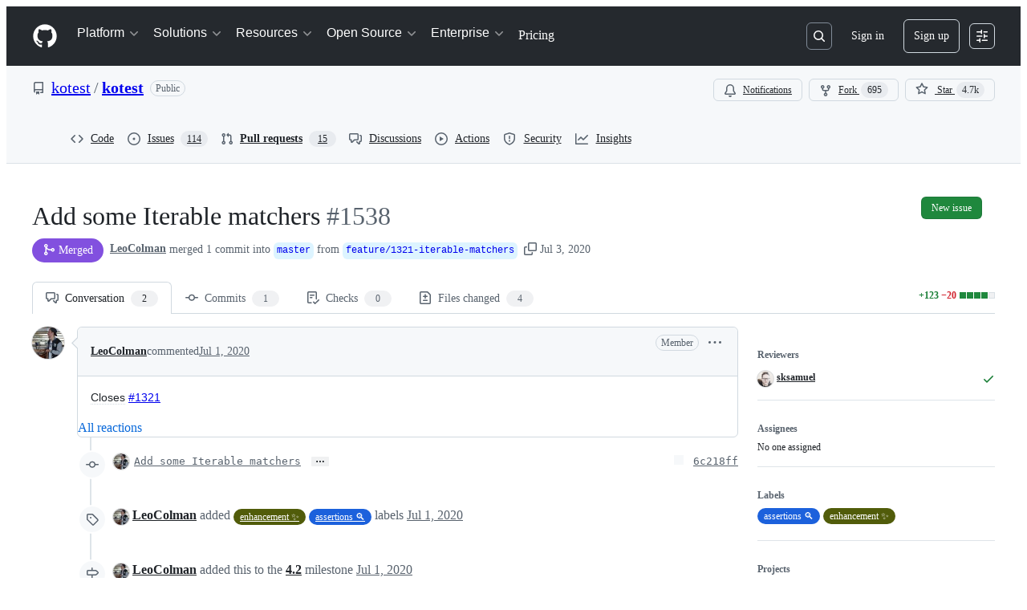

--- FILE ---
content_type: text/html; charset=utf-8
request_url: https://github.com/kotest/kotest/pull/1538/partials/links?has_github_issues=true
body_size: 166
content:
<div
    class="js-socket-channel js-updatable-content"
    data-channel="eyJjIjoicHVsbF9yZXF1ZXN0OjQ0MjM2Mjc5NSIsInQiOjE3NjI2OTA5ODN9--de2ca16e6ab7772ffbb044e5d8a1dab5a999c2a024b58da7ff7040c32a2cbd87"
    data-gid="MDExOlB1bGxSZXF1ZXN0NDQyMzYyNzk1"
    data-url="/kotest/kotest/pull/1538/partials/links?has_github_issues=true"
    data-channel-event-name="body_updated"
>
</div>


--- FILE ---
content_type: text/css
request_url: https://github.githubassets.com/assets/pull-requests-ddfae366c3c6.css
body_size: 2255
content:
.conflict-resolver .conflict-loader,.conflict-resolver.loading .resolve-file-form{display:none}.conflict-resolver .resolve-file-form,.conflict-resolver.loading .conflict-loader{display:block}.conflict-resolver.loading{position:relative;height:calc(100vh + 51px);padding-top:50px;border:solid var(--borderWidth-thin) var(--borderColor-default)}.conflict-resolver .file-header{padding:var(--base-size-8) var(--base-size-8);border-radius:0}.conflicts-nav{height:78vh;-ms-overflow-style:-ms-autohiding-scrollbar;border-width:0 0 var(--borderWidth-thin)}.conflict-resolver .CodeMirror{height:78vh}.conflicts-nav.menu,.conflict-resolver .form-group,.conflict-resolver .file{margin-bottom:0}.conflict-nav-item .discussion-item-icon{display:none}.conflict-nav-item.resolved .discussion-item-icon{display:block;margin-left:calc(var(--base-size-4)*-1)}.conflict-nav-item.resolved .octicon-file-code{display:none}.conflict-nav-item.selected::before{border-radius:0}.conflict-nav-item .octicon{width:22px}.conflict-nav-item .css-truncate-target{max-width:80%}.conflict-gutter-marker{background-color:var(--bgColor-attention-muted, var(--color-attention-subtle))}.conflict-gutter-marker::after,.conflict-gutter-marker::before{position:absolute;left:-1px;content:"";background-color:var(--bgColor-danger-emphasis, var(--color-danger-fg))}.conflict-gutter-marker-start::after,.conflict-gutter-marker-end::after{width:1px;height:10px}.conflict-gutter-marker-start::before,.conflict-gutter-marker-middle::before,.conflict-gutter-marker-end::before{width:10px;height:1px}.conflict-gutter-marker-start::after{bottom:0}.conflict-gutter-marker-end::after{top:0}.conflict-gutter-marker-start::before{top:7px}.conflict-gutter-marker-end::before{bottom:7px}.conflict-gutter-marker-line::after,.conflict-gutter-marker-middle::after{width:1px;height:18px}.conflict-gutter-marker-middle::before{top:9px}.conflict-start-line::after{content:" (Current change)";color:var(--fgColor-muted)}.conflict-end-line::after{content:" (Incoming change)";color:var(--fgColor-muted)}.conflict-resolution-hint-table{display:flex;flex-direction:column;border-color:var(--borderColor-default);border-style:solid;border-width:var(--borderWidth-thin);border-radius:5px}.conflict-resolution-hint-row{display:flex;padding:var(--base-size-16);border-bottom-color:var(--borderColor-default);border-bottom-style:solid;border-bottom-width:var(--borderWidth-thin);gap:var(--stack-gap-normal);justify-content:space-between}.conflict-resolution-hint-hint{text-align:right}deferred-diff-lines.awaiting-highlight .blob-code-inner *:not(.x){color:var(--fgColor-default, var(--color-fg-default))}deferred-diff-lines .blob-code-inner *{transition:color .08s ease-in-out}@media(prefers-reduced-motion){deferred-diff-lines .blob-code-inner *{transition:unset}}.focusable-grid-cell{caret-color:rgba(0,0,0,0);scroll-margin-top:200px}.focusable-grid-cell:is(:focus-visible){outline:none}.focusable-grid-cell textarea{caret-color:auto}.diff-line-row{height:var(--diff-line-minimum-height);line-height:var(--diff-line-height)}.diff-line-row:has(.diff-line-number[data-selected=true]){background-color:var(--bgColor-attention-muted)}.diff-line-row:has(.diff-text-cell[data-selected=true]){background-color:var(--bgColor-attention-muted)}.diff-line-row:last-child .diff-line-number.left-side:first-of-type{border-bottom-left-radius:5px}.diff-line-row:last-child .diff-text-cell.right-side-diff-cell{border-bottom-right-radius:5px}.diff-line-row:last-child .empty-diff-line.left-side:first-of-type{border-bottom-left-radius:5px}.diff-line-row:last-child .empty-diff-line:not(.left-side):last-of-type{border-bottom-right-radius:5px}.diff-line-row:last-child .diff-hunk-cell{border-bottom-left-radius:5px;border-bottom-right-radius:5px}.diff-line-row:last-child .diff-hunk-cell button:first-of-type{border-bottom-left-radius:5px}.diff-hunk-cell{position:relative;padding-right:var(--diff-line-height);padding-left:var(--diff-line-height)}.diff-hunk-cell.hunk{display:flex;flex-direction:row;align-items:center}.diff-hunk-cell:is(:focus)::before{z-index:1;content:" ";position:absolute;left:0;right:0;top:0;bottom:0;border:var(--borderWidth-thick) solid var(--focus-outlineColor);pointer-events:none}.diff-text-cell{position:relative;padding-right:var(--diff-line-height);padding-left:var(--diff-line-height)}.diff-text-cell.hunk{display:flex;flex-direction:row;align-items:center}.diff-text-cell[data-selected=true]{background-color:var(--bgColor-attention-muted)}.diff-text-cell .diff-text .diff-text-marker{position:absolute;top:0;left:var(--base-size-8);padding-right:var(--base-size-8);-webkit-user-select:none;user-select:none}.diff-text-cell .diff-text .diff-text-inner{overflow:hidden;color:var(--fgColor-default, var(--color-fg-default));word-wrap:break-word;white-space:pre-wrap}.diff-text-cell .syntax-highlighted-line.addition .x{color:var(--diffBlob-additionWord-fgColor, var(--diffBlob-addition-fgColor-text));background-color:var(--diffBlob-additionWord-bgColor, var(--diffBlob-addition-bgColor-word))}.diff-text-cell .syntax-highlighted-line.deletion .x{color:var(--diffBlob-deletionWord-fgColor, var(--diffBlob-deletion-fgColor-text));background-color:var(--diffBlob-deletionWord-bgColor, var(--diffBlob-deletion-bgColor-word))}.diff-text-cell .syntax-highlighted-line .x-first{border-top-left-radius:var(--borderRadius-small);border-bottom-left-radius:var(--borderRadius-small)}.diff-text-cell .syntax-highlighted-line .x-last{border-top-right-radius:var(--borderRadius-small);border-bottom-right-radius:var(--borderRadius-small)}.diff-text-cell[data-selected=true]::before{content:" ";border-left:solid var(--borderWidth-thick) var(--borderColor-accent-emphasis);position:absolute;top:0;display:inline-block;left:0;height:100%}.diff-text-cell:is(:focus)::before{z-index:1;content:" ";position:absolute;left:0;right:0;top:0;bottom:0;border:var(--borderWidth-thick) solid var(--focus-outlineColor);pointer-events:none}.empty-diff-line{background-color:var(--diffBlob-emptyLine-bgColor, var(--bgColor-muted))}.diff-line-number{width:1%;min-width:50px;line-height:100%;text-align:right;cursor:pointer;-webkit-user-select:none;user-select:none}.diff-line-number code{line-height:var(--diff-line-height)}.diff-line-number .diff-line-number-button{all:unset;width:100%}.diff-line-number .diff-line-number-button:hover{font-weight:var(--base-text-weight-semibold, 600);color:var(--fgColor-default, var(--color-fg-default))}.diff-line-number.has-expander{padding-right:0;padding-left:0}.diff-line-number[data-selected=true]{background-color:var(--bgColor-attention-muted);mix-blend-mode:multiply}.diff-line-number[data-selected=true][data-first-unified-line-number-cell=false]:is(:focus)::before{z-index:1;content:" ";position:absolute;left:0;right:0;top:0;bottom:0;border-left:var(--borderWidth-thick) solid var(--focus-outlineColor) !important;border-top:var(--borderWidth-thick) solid var(--focus-outlineColor) !important;border-bottom:var(--borderWidth-thick) solid var(--focus-outlineColor) !important}.diff-line-number[data-selected=false]:is(:focus)::before,.diff-line-number[data-selected=true][data-first-unified-line-number-cell=true]:is(:focus)::before{z-index:1;content:" ";position:absolute;left:0;right:0;top:0;bottom:0;border:var(--borderWidth-thick) solid var(--focus-outlineColor)}.diff-line-number-neutral{color:var(--fgColor-muted, var(--color-fg-muted))}:root{--line-number-cell-width: 44px;--line-number-cell-width-unified: 88px;--diff-line-minimum-height: 24px;--diff-line-height: 24px;--diff-action-bar-position: 0}.hunk-kebab-icon{display:flex;width:var(--line-number-cell-width);padding-top:var(--base-size-4);margin-left:calc(var(--diff-line-height)*-1);background-color:var(--diffBlob-hunkNum-bgColor-rest, var(--diffBlob-hunk-bgColor-num));justify-content:right}.hunk-kebab-icon-unified{width:var(--line-number-cell-width-unified)}table[data-block-diff-cell-selection=left] .left-side-diff-cell{-webkit-user-select:none;user-select:none}table[data-block-diff-cell-selection=right] .right-side-diff-cell{-webkit-user-select:none;user-select:none}.is-review-pending .review-title-with-count{display:block}.review-title-with-count{display:none}.review-cancel-button{display:inline-block}.is-review-pending .review-cancel-button{display:block}.is-resolved .file-actions{display:none}.is-resolved .resolved-notice{display:block}.resolved-notice{display:none}.pull-request-suggested-changes-menu{top:30px;left:initial;z-index:99;width:700px;padding:var(--base-size-8);margin:0;border:var(--borderWidth-thin) solid var(--borderColor-muted, var(--color-border-subtle));transform:initial}.pull-request-suggested-changes-menu::after,.pull-request-suggested-changes-menu::before{display:none}.pull-request-suggested-changes-menu .select-menu-header{border-radius:var(--borderRadius-medium) var(--borderRadius-medium) 0 0}.pull-request-suggested-changes-menu .form-actions{border-radius:0 0 var(--borderRadius-medium) var(--borderRadius-medium)}.pull-request-suggested-changes-menu .preview-content{max-height:365px}.pull-request-suggested-changes-menu .comment-body{border-bottom:0 !important}html.skip-scroll-target-into-view{scroll-padding-top:60px}html.skip-scroll-target-into-view.has-notification-top-shelf{scroll-padding-top:129px}@media(min-width: 768px){.toc-select .select-menu-modal{min-width:420px}}.toc-select .select-menu-item .css-truncate{max-width:290px}.toc-select .select-menu-item-heading,.toc-select .select-menu-item-text{color:var(--fgColor-default, var(--color-fg-default))}.toc-select .select-menu-item-icon.octicon-diff-removed{color:var(--fgColor-danger, var(--color-danger-fg))}.toc-select .select-menu-item-icon.octicon-diff-renamed{color:var(--fgColor-muted, var(--color-fg-muted))}.toc-select .select-menu-item-icon.octicon-diff-modified{color:var(--fgColor-attention, var(--color-attention-fg))}.toc-select .select-menu-item-icon.octicon-diff-added{color:var(--fgColor-success, var(--color-success-fg))}.toc-select[aria-selected=true] .select-menu-item-heading,.toc-select[aria-selected=true] .select-menu-item-text,.toc-select[aria-selected=true] .color-fg-success,.toc-select[aria-selected=true] .color-fg-danger,.toc-select[aria-selected=true] .color-fg-muted,.toc-select[aria-selected=true] .octicon-diff-removed,.toc-select[aria-selected=true] .octicon-diff-renamed,.toc-select[aria-selected=true] .octicon-diff-modified,.toc-select[aria-selected=true] .octicon-diff-added,.toc-select[aria-selected=true] .diffstat,.toc-select [role^=menuitem]:focus .select-menu-item-heading,.toc-select [role^=menuitem]:focus .select-menu-item-text,.toc-select [role^=menuitem]:focus .color-fg-success,.toc-select [role^=menuitem]:focus .color-fg-danger,.toc-select [role^=menuitem]:focus .color-fg-muted,.toc-select [role^=menuitem]:focus .octicon-diff-removed,.toc-select [role^=menuitem]:focus .octicon-diff-renamed,.toc-select [role^=menuitem]:focus .octicon-diff-modified,.toc-select [role^=menuitem]:focus .octicon-diff-added,.toc-select [role^=menuitem]:focus .diffstat,.toc-select [role^=menuitem]:hover .select-menu-item-heading,.toc-select [role^=menuitem]:hover .select-menu-item-text,.toc-select [role^=menuitem]:hover .color-fg-success,.toc-select [role^=menuitem]:hover .color-fg-danger,.toc-select [role^=menuitem]:hover .color-fg-muted,.toc-select [role^=menuitem]:hover .octicon-diff-removed,.toc-select [role^=menuitem]:hover .octicon-diff-renamed,.toc-select [role^=menuitem]:hover .octicon-diff-modified,.toc-select [role^=menuitem]:hover .octicon-diff-added,.toc-select [role^=menuitem]:hover .diffstat,.toc-select .navigation-focus .select-menu-item-heading,.toc-select .navigation-focus .select-menu-item-text,.toc-select .navigation-focus .color-fg-success,.toc-select .navigation-focus .color-fg-danger,.toc-select .navigation-focus .color-fg-muted,.toc-select .navigation-focus .octicon-diff-removed,.toc-select .navigation-focus .octicon-diff-renamed,.toc-select .navigation-focus .octicon-diff-modified,.toc-select .navigation-focus .octicon-diff-added,.toc-select .navigation-focus .diffstat{color:var(--fgColor-onEmphasis, var(--color-fg-on-emphasis)) !important}.pr-review-tools .Counter{display:none}.is-review-pending .pr-review-tools .Counter{display:inline-block}.pr-review-tools .previewable-comment-form .comment-form-head{border-top-left-radius:0 !important;border-top-right-radius:0 !important}@media(max-width: 374px){.pr-review-tools{display:flex;flex-direction:column}.pr-review-tools>*{width:100%;margin:var(--base-size-4) 0}}@media print{.pr-review-tools{display:none !important}}.tooltipped-left::after{right:auto;left:0}.tooltipped-left::before{right:auto;left:0}.diffbar-range-menu .select-menu-modal{width:380px}.diffbar-range-menu .css-truncate-target{max-width:280px}.diffbar-range-menu .select-menu-item:not(.select-menu-action){padding:var(--base-size-8) var(--base-size-8)}.diffbar-range-menu .emoji{vertical-align:bottom}.diffbar-range-menu .in-range:not(.is-range-selected){background-color:var(--bgColor-accent-muted, var(--color-accent-subtle));border-bottom-color:var(--borderColor-muted, var(--color-border-subtle))}.diffbar-range-menu .in-range:focus:not(.is-range-selected),.diffbar-range-menu .in-range:hover:not(.is-range-selected){background-color:var(--bgColor-accent-emphasis, var(--color-accent-emphasis))}.diffbar-range-menu .is-range-selected{color:var(--fgColor-default, var(--color-fg-default));cursor:default;background-color:var(--bgColor-attention-muted, var(--color-attention-subtle));border-bottom-color:rgba(38.1048387097,43.75,49.3951612903,.15);outline:none}.diffbar-range-menu .is-range-selected .text-emphasized{color:var(--fgColor-attention, var(--color-attention-fg))}.diffbar-range-menu .is-range-selected .description{color:inherit}.diffbar-range-menu .is-last-in-range{cursor:pointer;background-color:var(--bgColor-attention-muted, var(--color-attention-subtle))}.code-formatting-menu{width:260px}[data-target="copilot-mentions-hint.button"].mention-indicator-button:hover{background-color:var(--button-invisible-bgColor-hover) !important}
/*# sourceMappingURL=index.scss.map */

/*# sourceMappingURL=pull-requests-98520c2875dc.css.map*/

--- FILE ---
content_type: application/javascript
request_url: https://github.githubassets.com/assets/notifications-subscriptions-menu-6a3e85ea286e.js
body_size: 2589
content:
"use strict";(globalThis.webpackChunk_github_ui_github_ui=globalThis.webpackChunk_github_ui_github_ui||[]).push([["actions-custom-images-retention-policy","actions-policies","actions-survey","browser-geo-location","codespaces-survey","consent-experience","copilot-assisted-review-upsell","copilot-code-review-feedback","copilot-code-review-upsell","copilot-content-exclusion","copilot-survey","custom-copilot-code-review-comment","custom-signup-content-manager","dashboard-lists","date-picker-partial","delete-configuration-dialog","education-schools-auto-complete","email-subscription-form","external-group-team-mismatch-widget","growth-banner-partial","lazy-react-partial-actions-custom-images-retention-policy","lazy-react-partial-actions-policies","lazy-react-partial-actions-survey","lazy-react-partial-automated-review-comment","lazy-react-partial-browser-geo-location","lazy-react-partial-codespaces-survey","lazy-react-partial-consent-experience","lazy-react-partial-copilot-assisted-review-upsell","lazy-react-partial-copilot-code-review-feedback","lazy-react-partial-copilot-code-review-upsell","lazy-react-partial-copilot-content-exclusion","lazy-react-partial-copilot-survey","lazy-react-partial-custom-copilot-code-review-comment","lazy-react-partial-custom-signup-content-manager","lazy-react-partial-date-picker-partial","lazy-react-partial-delete-configuration-dialog","lazy-react-partial-education-schools-auto-complete","lazy-react-partial-email-subscription-form","lazy-react-partial-external-group-team-mismatch-widget","lazy-react-partial-growth-banner-partial","lazy-react-partial-network-configurations-select-panel","lazy-react-partial-new-agent-task-button","lazy-react-partial-notifications-subscriptions-menu","lazy-react-partial-react-partial-anchor-example","lazy-react-partial-react-sandbox-sidenav","lazy-react-partial-search-results","lazy-react-partial-security-center-pagination","lazy-react-partial-sponsors-dashboard-your-sponsors","lazy-react-partial-sponsors-newsletters","lazy-react-partial-trade-screening-status-banner","network-configurations-select-panel","new-agent-task-button","notifications-subscriptions-menu","react-partial-anchor-example","react-sandbox-sidenav","search-results","security-center-pagination","sponsors-dashboard-your-sponsors","sponsors-newsletters","trade-screening-status-banner"],{39595:(e,t,a)=>{let o;a.d(t,{CF:()=>b,p_:()=>$,FB:()=>u,Se:()=>A,aC:()=>S,zV:()=>O});let r=new WeakSet,n=new WeakMap;function s(e=document){if(n.has(e))return n.get(e);let t=!1,a=new MutationObserver(e=>{for(let t of e)if("attributes"===t.type&&t.target instanceof Element)d(t.target);else if("childList"===t.type&&t.addedNodes.length)for(let e of t.addedNodes)e instanceof Element&&i(e)});a.observe(e,{childList:!0,subtree:!0,attributeFilter:["data-action"]});let o={get closed(){return t},unsubscribe(){t=!0,n.delete(e),a.disconnect()}};return n.set(e,o),o}function i(e){for(let t of e.querySelectorAll("[data-action]"))d(t);e instanceof Element&&e.hasAttribute("data-action")&&d(e)}function l(e){let t=e.currentTarget;for(let a of c(t))if(e.type===a.type){let o=t.closest(a.tag);r.has(o)&&"function"==typeof o[a.method]&&o[a.method](e);let n=t.getRootNode();if(n instanceof ShadowRoot&&r.has(n.host)&&n.host.matches(a.tag)){let t=n.host;"function"==typeof t[a.method]&&t[a.method](e)}}}function*c(e){for(let t of(e.getAttribute("data-action")||"").trim().split(/\s+/)){let e=t.lastIndexOf(":"),a=Math.max(0,t.lastIndexOf("#"))||t.length;yield{type:t.slice(0,e),tag:t.slice(e+1,a),method:t.slice(a+1)||"handleEvent"}}}function d(e){for(let t of c(e))e.addEventListener(t.type,l)}function u(e,t){let a=e.tagName.toLowerCase();if(e.shadowRoot){for(let o of e.shadowRoot.querySelectorAll(`[data-target~="${a}.${t}"]`))if(!o.closest(a))return o}for(let o of e.querySelectorAll(`[data-target~="${a}.${t}"]`))if(o.closest(a)===e)return o}let p=e=>String("symbol"==typeof e?e.description:e).replace(/([A-Z]($|[a-z]))/g,"-$1").replace(/--/g,"-").replace(/^-|-$/,"").toLowerCase(),f=(e,t="property")=>{let a=p(e);if(!a.includes("-"))throw new DOMException(`${t}: ${String(e)} is not a valid ${t} name`,"SyntaxError");return a},m="attr";function b(e,t){E(e,m).add(t)}let g=new WeakSet;function h(e,t){if(g.has(e))return;g.add(e);let a=Object.getPrototypeOf(e),o=a?.constructor?.attrPrefix??"data-";for(let r of(t||(t=E(a,m)),t)){let t=e[r],a=f(`${o}${r}`),n={configurable:!0,get(){return this.getAttribute(a)||""},set(e){this.setAttribute(a,e||"")}};"number"==typeof t?n={configurable:!0,get(){return Number(this.getAttribute(a)||0)},set(e){this.setAttribute(a,e)}}:"boolean"==typeof t&&(n={configurable:!0,get(){return this.hasAttribute(a)},set(e){this.toggleAttribute(a,e)}}),Object.defineProperty(e,r,n),r in e&&!e.hasAttribute(a)&&n.set.call(e,t)}}let y=new Map,_=new Promise(e=>{"loading"!==document.readyState?e():document.addEventListener("readystatechange",()=>e(),{once:!0})}),w=new Promise(e=>{let t=new AbortController;t.signal.addEventListener("abort",()=>e());let a={once:!0,passive:!0,signal:t.signal},o=()=>t.abort();document.addEventListener("mousedown",o,a),document.addEventListener("touchstart",o,a),document.addEventListener("keydown",o,a),document.addEventListener("pointerdown",o,a)}),v={ready:()=>_,firstInteraction:()=>w,visible:e=>new Promise(t=>{let a=new IntersectionObserver(e=>{for(let o of e)if(o.isIntersecting){t(),a.disconnect();return}},{rootMargin:"0px 0px 256px 0px",threshold:.01});for(let t of document.querySelectorAll(e))a.observe(t)})},k=new WeakMap;function z(e){cancelAnimationFrame(k.get(e)||0),k.set(e,requestAnimationFrame(()=>{for(let t of y.keys()){let a=e instanceof Element&&e.matches(t)?e:e.querySelector(t);if(customElements.get(t)||a){let o=a?.getAttribute("data-load-on")||"ready",r=o in v?v[o]:v.ready;for(let e of y.get(t)||[])r(t).then(e);y.delete(t),k.delete(e)}}}))}function A(e,t){for(let[a,o]of("string"==typeof e&&t&&(e={[e]:t}),Object.entries(e)))y.has(a)||y.set(a,new Set),y.get(a).add(o);C(document)}function C(e){o||(o=new MutationObserver(e=>{if(y.size)for(let t of e)for(let e of t.addedNodes)e instanceof Element&&z(e)})),z(e),o.observe(e,{subtree:!0,childList:!0})}let x=Symbol.for("catalyst");let CatalystDelegate=class CatalystDelegate{constructor(e){const t=this,a=e.prototype.connectedCallback;e.prototype.connectedCallback=function(){t.connectedCallback(this,a)};const o=e.prototype.disconnectedCallback;e.prototype.disconnectedCallback=function(){t.disconnectedCallback(this,o)};const r=e.prototype.attributeChangedCallback;e.prototype.attributeChangedCallback=function(e,a,o){t.attributeChangedCallback(this,e,a,o,r)};let n=e.observedAttributes||[];Object.defineProperty(e,"observedAttributes",{configurable:!0,get(){return t.observedAttributes(this,n)},set(e){n=e}}),function(e){let t=e.observedAttributes||[],a=e.attrPrefix??"data-",o=e=>f(`${a}${e}`);Object.defineProperty(e,"observedAttributes",{configurable:!0,get:()=>[...E(e.prototype,m)].map(o).concat(t),set(e){t=e}})}(e),function(e){let t=p(e.name).replace(/-element$/,"");try{window.customElements.define(t,e),window[e.name]=customElements.get(t)}catch(e){if(!(e instanceof DOMException&&"NotSupportedError"===e.name))throw e}}(e)}observedAttributes(e,t){return t}connectedCallback(e,t){var a,o;for(let t of(e.toggleAttribute("data-catalyst",!0),customElements.upgrade(e),e.querySelectorAll("template[data-shadowroot]")))t.parentElement===e&&e.attachShadow({mode:"closed"===t.getAttribute("data-shadowroot")?"closed":"open"}).append(t.content.cloneNode(!0));(h(e),r.add(e),e.shadowRoot&&(i(o=e.shadowRoot),s(o)),i(e),s(e.ownerDocument),t?.call(e),e.shadowRoot)&&(i(a=e.shadowRoot),s(a),C(e.shadowRoot))}disconnectedCallback(e,t){t?.call(e)}attributeChangedCallback(e,t,a,o,r){h(e),"data-catalyst"!==t&&r&&r.call(e,t,a,o)}};function E(e,t){if(!Object.prototype.hasOwnProperty.call(e,x)){let t=e[x],a=e[x]=new Map;if(t)for(let[e,o]of t)a.set(e,new Set(o))}let a=e[x];return a.has(t)||a.set(t,new Set),a.get(t)}function S(e,t){E(e,"target").add(t),Object.defineProperty(e,t,{configurable:!0,get(){return u(this,t)}})}function O(e,t){E(e,"targets").add(t),Object.defineProperty(e,t,{configurable:!0,get(){let e=this.tagName.toLowerCase(),a=[];if(this.shadowRoot)for(let o of this.shadowRoot.querySelectorAll(`[data-targets~="${e}.${t}"]`))o.closest(e)||a.push(o);for(let o of this.querySelectorAll(`[data-targets~="${e}.${t}"]`))o.closest(e)===this&&a.push(o);return a}})}function $(e){new CatalystDelegate(e)}}},e=>{e.O(0,["primer-react","react-lib","react-core","octicons-react","vendors-node_modules_primer_behaviors_dist_esm_index_mjs","vendors-node_modules_oddbird_popover-polyfill_dist_popover-fn_js","vendors-node_modules_stacktrace-parser_dist_stack-trace-parser_esm_js-node_modules_github_bro-2f4e04","vendors-node_modules_emotion_is-prop-valid_dist_emotion-is-prop-valid_esm_js-node_modules_emo-825c28","vendors-node_modules_github_mini-throttle_dist_index_js-node_modules_github_hydro-analytics-c-c228f9","vendors-node_modules_tanstack_query-core_build_modern_mutation_js-node_modules_tanstack_query-9bf7e4","vendors-node_modules_swc_helpers_esm__class_private_method_get_js-node_modules_swc_helpers_es-d6b1a6","packages_document-metadata_document-metadata_ts-packages_failbot_failbot_ts","packages_notifications-subscriptions-menu_entry_ts-packages_promise-with-resolvers-polyfill_p-15cb60"],()=>e(e.s=24117)),e.O()}]);
//# sourceMappingURL=notifications-subscriptions-menu-f942941649f4.js.map

--- FILE ---
content_type: application/javascript
request_url: https://github.githubassets.com/assets/scanning-94789508759e.js
body_size: 5335
content:
"use strict";(globalThis.webpackChunk_github_ui_github_ui=globalThis.webpackChunk_github_ui_github_ui||[]).push([["scanning","vendors-node_modules_delegated-events_dist_index_js-node_modules_github_memoize_dist_esm_inde-455471"],{4559:(e,t,n)=>{n.d(t,{C:()=>s,i:()=>a});var i=n(71315),r=n(69599),o=n(46493);function s(e,t){(0,r.G7)("arianotify_comprehensive_migration")?a(l(e),{...t,element:t?.element??e}):(0,r.G7)("primer_live_region_element")&&t?.element===void 0?(0,o.Cj)(e,{politeness:t?.assertive?"assertive":"polite"}):a(l(e),t)}function a(e,t){var n,s;let a,{assertive:l,element:c}=t??{};(0,r.G7)("arianotify_comprehensive_migration")&&"ariaNotify"in Element.prototype&&c?c.ariaNotify(e):(0,r.G7)("arianotify_comprehensive_migration")&&"ariaNotify"in Document.prototype?document.ariaNotify(e):(0,r.G7)("primer_live_region_element")&&void 0===c?(0,o.iP)(e,{politeness:l?"assertive":"polite"}):(n=e,s=l,(a=c??i.XC?.querySelector(s?"#js-global-screen-reader-notice-assertive":"#js-global-screen-reader-notice"))&&(a.textContent===n?a.textContent=`${n}\u00A0`:a.textContent=n))}function l(e){return(e.getAttribute("aria-label")||e.innerText||"").trim()}},5225:(e,t,n)=>{function i(...e){return JSON.stringify(e,(e,t)=>"object"==typeof t?t:String(t))}function r(e,t={}){let{hash:n=i,cache:o=new Map}=t;return function(...t){let i=n.apply(this,t);if(o.has(i))return o.get(i);let r=e.apply(this,t);return r instanceof Promise&&(r=r.catch(e=>{throw o.delete(i),e})),o.set(i,r),r}}n.d(t,{A:()=>r})},6923:(e,t,n)=>{n.d(t,{KJ:()=>o,X3:()=>r,g5:()=>s});var i=n(56038);let r=void 0===i.XC,o=!r;function s(){return!!r||!i.XC||!!(i.XC.querySelector('react-app[data-ssr="true"]')||i.XC.querySelector('react-partial[data-ssr="true"][partial-name="repos-overview"]'))}},21067:(e,t,n)=>{let i;function r(){if(!i)throw Error("Client env was requested before it was loaded. This likely means you are attempting to use client env at the module level in SSR, which is not supported. Please move your client env usage into a function.");return i}function o(){return i?.locale??"en-US"}function s(){return!!r().login}function a(){return r().login}if(n.d(t,{JK:()=>o,M3:()=>s,_$:()=>r,cj:()=>a}),"undefined"!=typeof document){let e=document.getElementById("client-env");if(e)try{i=JSON.parse(e.textContent||"")}catch(e){console.error("Error parsing client-env",e)}}},46493:(e,t,n)=>{n.d(t,{Cj:()=>U,iP:()=>L});let i="less",r="equal",o="greater";var s,a,l,c,u,h,d,f,p,m,g,v,y,b,w,S,E,k=(e,t,n)=>{if(!t.has(e))throw TypeError("Cannot "+n)},x=(e,t,n)=>(k(e,t,"read from private field"),n?n.call(e):t.get(e)),C=(e,t,n)=>{if(t.has(e))throw TypeError("Cannot add the same private member more than once");t instanceof WeakSet?t.add(e):t.set(e,n)},_=(e,t,n,i)=>(k(e,t,"write to private field"),i?i.call(e,n):t.set(e,n),n),T=(e,t,n)=>(k(e,t,"access private method"),n);let MinHeap=class MinHeap{constructor({compareFn:e}){C(this,l),C(this,u),C(this,s,void 0),C(this,a,void 0),_(this,s,e),_(this,a,[])}insert(e){x(this,a).push(e),T(this,u,h).call(this)}pop(){let e=x(this,a)[0];return x(this,a)[x(this,a).length-1]&&(x(this,a)[0]=x(this,a)[x(this,a).length-1],x(this,a).pop()),T(this,l,c).call(this),e}peek(){return x(this,a)[0]}delete(e){let t=x(this,a).indexOf(e);-1!==t&&(A(x(this,a),t,x(this,a).length-1),x(this,a).pop(),T(this,l,c).call(this))}clear(){_(this,a,[])}get size(){return x(this,a).length}};function j(e){return Math.floor((e-1)/2)}function A(e,t,n){let i=e[t];e[t]=e[n],e[n]=i}s=new WeakMap,a=new WeakMap,l=new WeakSet,c=function(){let e=0;for(;2*e+1<x(this,a).length;){var t,n;let r=2*e+1;if(2*e+2<x(this,a).length&&x(this,s).call(this,(t=x(this,a),t[2*e+2]),(n=x(this,a),n[2*e+1]))===i&&(r=2*e+2),x(this,s).call(this,x(this,a)[e],x(this,a)[r])===i)break;A(x(this,a),e,r),e=r}},u=new WeakSet,h=function(){var e;let t=x(this,a).length-1;for(;t>0&&x(this,s).call(this,x(this,a)[t],(e=x(this,a),e[j(t)]))===i;)A(x(this,a),t,j(t)),t=j(t)};var M=Object.defineProperty,O=(e,t,n)=>{if(!t.has(e))throw TypeError("Cannot "+n)},q=(e,t,n)=>(O(e,t,"read from private field"),n?n.call(e):t.get(e)),P=(e,t,n)=>{if(t.has(e))throw TypeError("Cannot add the same private member more than once");t instanceof WeakSet?t.add(e):t.set(e,n)},F=(e,t,n,i)=>(O(e,t,"write to private field"),i?i.call(e,n):t.set(e,n),n);let Deferred=class Deferred{constructor(){((e,t,n)=>{let i;return(i="symbol"!=typeof t?t+"":t)in e?M(e,i,{enumerable:!0,configurable:!0,writable:!0,value:n}):e[i]=n})(this,d,"Deferred"),P(this,f,void 0),P(this,p,void 0),P(this,m,void 0),F(this,f,new Promise((e,t)=>{F(this,p,e),F(this,m,t)}))}then(e,t){return Promise.prototype.then.apply(q(this,f),[e,t])}catch(e){return Promise.prototype.catch.apply(q(this,f),[e])}finally(e){return Promise.prototype.finally.apply(q(this,f),[e])}resolve(e){q(this,p).call(this,e)}reject(e){q(this,m).call(this,e)}getPromise(){return q(this,f)}};d=Symbol.toStringTag,f=new WeakMap,p=new WeakMap,m=new WeakMap;var W=(e,t,n)=>{if(!t.has(e))throw TypeError("Cannot "+n)},I=(e,t,n)=>(W(e,t,"read from private field"),n?n.call(e):t.get(e)),N=(e,t,n)=>{if(t.has(e))throw TypeError("Cannot add the same private member more than once");t instanceof WeakSet?t.add(e):t.set(e,n)},R=(e,t,n,i)=>(W(e,t,"write to private field"),i?i.call(e,n):t.set(e,n),n),X=(e,t,n)=>(W(e,t,"access private method"),n);let LiveRegionElement=class LiveRegionElement extends HTMLElement{constructor(){if(super(),N(this,b),N(this,S),N(this,g,void 0),N(this,v,void 0),N(this,y,void 0),!this.shadowRoot){const e=(D||((D=document.createElement("template")).innerHTML=V),D);this.attachShadow({mode:"open"}).appendChild(e.content.cloneNode(!0))}R(this,g,!1),R(this,y,null),R(this,v,new MinHeap({compareFn:J}))}get delay(){let e=this.getAttribute("delay");return e?parseInt(e,10):150}set delay(e){this.setAttribute("delay",`${e}`)}announce(e,t={}){let{delayMs:n,politeness:i="polite"}=t,r=Date.now(),o=new Deferred,s={deferred:o,politeness:i,contents:e,scheduled:void 0!==n?r+n:r};return I(this,v).insert(s),X(this,b,w).call(this),{...o.getPromise(),cancel:()=>{I(this,v).delete(s),o.resolve()}}}announceFromElement(e,t){var n;let i,r=(i="",(n=e).hasAttribute("aria-label")?i=n.getAttribute("aria-label"):n.innerText?i=n.innerText:n.textContent&&(i=n.textContent),i?i.trim():"");return""!==r?this.announce(r,t):{...Promise.resolve(),cancel:K}}getMessage(e="polite"){let t=this.shadowRoot?.getElementById(e);if(!t)throw Error("Unable to find container for message");return t.textContent}clear(){null!==I(this,y)&&(clearTimeout(I(this,y)),R(this,y,null)),I(this,v).clear()}};g=new WeakMap,v=new WeakMap,y=new WeakMap,b=new WeakSet,w=function(){if(I(this,g))return;let e=I(this,v).peek();if(!e)return;null!==I(this,y)&&(clearTimeout(I(this,y)),R(this,y,null));let t=Date.now();if(e.scheduled<=t){(e=I(this,v).pop())&&X(this,S,E).call(this,e),X(this,b,w).call(this);return}let n=e.scheduled-t;R(this,y,window.setTimeout(()=>{R(this,y,null),X(this,b,w).call(this)},n))},S=new WeakSet,E=function(e){R(this,g,!0);let{contents:t,deferred:n,politeness:i}=e,r=this.shadowRoot?.getElementById(i);if(!r)throw R(this,g,!1),Error(`Unable to find container for message. Expected a container with id="${i}"`);r.textContent===t?r.textContent=`${t}\xa0`:r.textContent=t,null!==I(this,y)&&clearTimeout(I(this,y)),n.resolve(),this.delay>0?R(this,y,window.setTimeout(()=>{R(this,y,null),R(this,g,!1),X(this,b,w).call(this)},this.delay)):(R(this,y,null),R(this,g,!1),X(this,b,w).call(this))};let D=null,V=`
<style>
:host {
  clip-path: inset(50%);
  height: 1px;
  overflow: hidden;
  position: absolute;
  white-space: nowrap;
  width: 1px;
}
</style>
<div id="polite" aria-live="polite" aria-atomic="true"></div>
<div id="assertive" aria-live="assertive" aria-atomic="true"></div>
`;function J(e,t){return e.politeness===t.politeness?e.scheduled===t.scheduled?r:e.scheduled<t.scheduled?i:o:"assertive"===e.politeness&&"assertive"!==t.politeness?i:"assertive"!==e.politeness&&"assertive"===t.politeness?o:r}function K(){}function L(e,t={}){let n=G(t.from);if(!n){n=document.createElement("live-region"),t.appendTo?t.appendTo.appendChild(n):z(t.from).appendChild(n);let i=!1,r=()=>{i=!0};return{...B($).then(()=>{if(!i){let i=n.announce(e,t);return r=i.cancel,i}}),cancel:()=>{r()}}}return n.announce(e,t)}function U(e,t={}){let n=G(t.from);if(!n){n=document.createElement("live-region"),t.appendTo?t.appendTo.appendChild(n):z(t.from).appendChild(n);let i=!1,r=()=>{i=!0};return{...B($).then(()=>{if(!i){let i=n.announceFromElement(e,t);return r=i.cancel,i}}),cancel:()=>{r()}}}return n.announceFromElement(e,t)}function G(e){let t=null;return null!==(t=e?function(e){let t=e.closest("dialog"),n=e;for(;(n=n.parentElement)&&(!t||t.contains(n));)for(let e of n.childNodes)if(e instanceof LiveRegionElement)return e;return null}(e):null)||null!==(t=z(e).querySelector("live-region"))?t:null}function z(e){let t=document.body;if(e){let n=e.closest("dialog");n&&(t=n)}return t}customElements.get("live-region")||customElements.define("live-region",LiveRegionElement);let $=150;function B(e){return new Promise(t=>{setTimeout(t,e)})}},53571:(e,t,n)=>{var i=n(4559),r=n(97797);(0,r.on)("click",".js-scanning-reopen-button-disabled",function(e){e.preventDefault()}),(0,r.on)("change",".js-scanning-alert-check",function({currentTarget:e}){let t=e.closest(".js-scanning-alert-list"),n=null!=t.querySelector(".js-scanning-alert-check:checked"),r=t.querySelector(".js-scanning-filter-options"),o=t.querySelector(".js-scanning-alert-bulk-actions"),s=o?.querySelector("[role=status]"),a=t.querySelector(".js-scanning-alert-links");if(r&&(r.style.visibility=n?"hidden":"visible"),o){let e=o.hidden===n;o.hidden=!n,e&&s&&(0,i.C)(s)}a&&(a.style.visibility=n?"hidden":"visible"),function(e){let t=!1,n=e.querySelectorAll(".js-scanning-fixed-alert-numbers"),i=0!==n.length?JSON.parse(n[0].getAttribute("data-numbers")||"[]"):[];for(let n of e.querySelectorAll(".js-scanning-bulk-action-items")){n.textContent="";let r=e.querySelectorAll(".js-scanning-alert-list [data-check-all-item]:checked"),o=document.getElementById("code-scanning-selected-alert-numbers");if(o){let e=[];for(let t of r)-1===i.indexOf(parseInt(t.value))&&e.push(parseInt(t.value));o.textContent=JSON.stringify(e),o.dispatchEvent(new Event("change"))}for(let e of r)t||(t=-1!==i.indexOf(parseInt(e.value))),n.appendChild(function(e){let t=document.createElement("input");return t.setAttribute("type","hidden"),t.setAttribute("name",e.name),t.setAttribute("value",e.value),t}(e))}for(let n of e.querySelectorAll(".js-scanning-reopen-button"))n.hidden=t;for(let n of e.querySelectorAll(".js-scanning-reopen-button-disabled"))n.hidden=!t}(t)}),(0,r.on)("click",".js-scanning-code-path-menu-item",function(e){if(null===e.currentTarget||!(e.currentTarget instanceof Element))return;let t=e.currentTarget.getAttribute("data-target-code-path");for(let e of document.querySelectorAll(".js-scanning-code-path-menu-item"))e.ariaChecked="false";for(let n of(e.currentTarget.ariaChecked="true",document.querySelectorAll(".js-scanning-code-path")))n.hidden=t!==n.getAttribute("data-code-path")},{capture:!0})},56038:(e,t,n)=>{n.d(t,{Kn:()=>s,XC:()=>r,cg:()=>o,fV:()=>a});let i="undefined"!=typeof FORCE_SERVER_ENV&&FORCE_SERVER_ENV,r="undefined"==typeof document||i?void 0:document,o="undefined"==typeof window||i?void 0:window,s="undefined"==typeof history||i?void 0:history,a="undefined"==typeof location||i?{pathname:"",origin:"",search:"",hash:"",href:""}:location},69599:(e,t,n)=>{n.d(t,{G7:()=>l,XY:()=>c,fQ:()=>a});var i=n(5225),r=n(21067);function o(){return new Set((0,r._$)().featureFlags)}let s=n(71315).X3||function(){try{return process?.env?.STORYBOOK==="true"}catch{return!1}}()?o:(0,i.A)(o);function a(){return Array.from(s())}function l(e){return s().has(e)}let c={isFeatureEnabled:l}},71315:(e,t,n)=>{n.d(t,{KJ:()=>i.KJ,Kn:()=>r.Kn,X3:()=>i.X3,XC:()=>r.XC,cg:()=>r.cg,fV:()=>r.fV,g5:()=>i.g5});var i=n(6923),r=n(56038)},97797:(e,t,n)=>{function i(){if(!(this instanceof i))return new i;this.size=0,this.uid=0,this.selectors=[],this.selectorObjects={},this.indexes=Object.create(this.indexes),this.activeIndexes=[]}n.d(t,{h:()=>_,on:()=>C});var r,o=window.document.documentElement,s=o.matches||o.webkitMatchesSelector||o.mozMatchesSelector||o.oMatchesSelector||o.msMatchesSelector;i.prototype.matchesSelector=function(e,t){return s.call(e,t)},i.prototype.querySelectorAll=function(e,t){return t.querySelectorAll(e)},i.prototype.indexes=[];var a=/^#((?:[\w\u00c0-\uFFFF\-]|\\.)+)/g;i.prototype.indexes.push({name:"ID",selector:function(e){var t;if(t=e.match(a))return t[0].slice(1)},element:function(e){if(e.id)return[e.id]}});var l=/^\.((?:[\w\u00c0-\uFFFF\-]|\\.)+)/g;i.prototype.indexes.push({name:"CLASS",selector:function(e){var t;if(t=e.match(l))return t[0].slice(1)},element:function(e){var t=e.className;if(t){if("string"==typeof t)return t.split(/\s/);else if("object"==typeof t&&"baseVal"in t)return t.baseVal.split(/\s/)}}});var c=/^((?:[\w\u00c0-\uFFFF\-]|\\.)+)/g;i.prototype.indexes.push({name:"TAG",selector:function(e){var t;if(t=e.match(c))return t[0].toUpperCase()},element:function(e){return[e.nodeName.toUpperCase()]}}),i.prototype.indexes.default={name:"UNIVERSAL",selector:function(){return!0},element:function(){return[!0]}},r="function"==typeof window.Map?window.Map:function(){function e(){this.map={}}return e.prototype.get=function(e){return this.map[e+" "]},e.prototype.set=function(e,t){this.map[e+" "]=t},e}();var u=/((?:\((?:\([^()]+\)|[^()]+)+\)|\[(?:\[[^\[\]]*\]|['"][^'"]*['"]|[^\[\]'"]+)+\]|\\.|[^ >+~,(\[\\]+)+|[>+~])(\s*,\s*)?((?:.|\r|\n)*)/g;function h(e,t){var n,i,r,o,s,a,l=(e=e.slice(0).concat(e.default)).length,c=t,h=[];do if(u.exec(""),(r=u.exec(c))&&(c=r[3],r[2]||!c)){for(n=0;n<l;n++)if(s=(a=e[n]).selector(r[1])){for(i=h.length,o=!1;i--;)if(h[i].index===a&&h[i].key===s){o=!0;break}o||h.push({index:a,key:s});break}}while(r)return h}function d(e,t){return e.id-t.id}i.prototype.logDefaultIndexUsed=function(){},i.prototype.add=function(e,t){var n,i,o,s,a,l,c,u,d=this.activeIndexes,f=this.selectors,p=this.selectorObjects;if("string"==typeof e){for(i=0,p[(n={id:this.uid++,selector:e,data:t}).id]=n,c=h(this.indexes,e);i<c.length;i++)s=(u=c[i]).key,(a=function(e,t){var n,i,r;for(n=0,i=e.length;n<i;n++)if(r=e[n],t.isPrototypeOf(r))return r}(d,o=u.index))||((a=Object.create(o)).map=new r,d.push(a)),o===this.indexes.default&&this.logDefaultIndexUsed(n),(l=a.map.get(s))||(l=[],a.map.set(s,l)),l.push(n);this.size++,f.push(e)}},i.prototype.remove=function(e,t){if("string"==typeof e){var n,i,r,o,s,a,l,c,u=this.activeIndexes,d=this.selectors=[],f=this.selectorObjects,p={},m=1==arguments.length;for(r=0,n=h(this.indexes,e);r<n.length;r++)for(i=n[r],o=u.length;o--;)if(a=u[o],i.index.isPrototypeOf(a)){if(l=a.map.get(i.key))for(s=l.length;s--;)(c=l[s]).selector===e&&(m||c.data===t)&&(l.splice(s,1),p[c.id]=!0);break}for(r in p)delete f[r],this.size--;for(r in f)d.push(f[r].selector)}},i.prototype.queryAll=function(e){if(!this.selectors.length)return[];var t,n,i,r,o,s,a,l,c={},u=[],h=this.querySelectorAll(this.selectors.join(", "),e);for(t=0,i=h.length;t<i;t++)for(n=0,o=h[t],r=(s=this.matches(o)).length;n<r;n++)c[(l=s[n]).id]?a=c[l.id]:(a={id:l.id,selector:l.selector,data:l.data,elements:[]},c[l.id]=a,u.push(a)),a.elements.push(o);return u.sort(d)},i.prototype.matches=function(e){if(!e)return[];var t,n,i,r,o,s,a,l,c,u,h,f=this.activeIndexes,p={},m=[];for(t=0,r=f.length;t<r;t++)if(l=(a=f[t]).element(e)){for(n=0,o=l.length;n<o;n++)if(c=a.map.get(l[n]))for(i=0,s=c.length;i<s;i++)!p[h=(u=c[i]).id]&&this.matchesSelector(e,u.selector)&&(p[h]=!0,m.push(u))}return m.sort(d)};var f={},p={},m=new WeakMap,g=new WeakMap,v=new WeakMap,y=Object.getOwnPropertyDescriptor(Event.prototype,"currentTarget");function b(e,t,n){var i=e[t];return e[t]=function(){return n.apply(e,arguments),i.apply(e,arguments)},e}function w(){m.set(this,!0)}function S(){m.set(this,!0),g.set(this,!0)}function E(){return v.get(this)||null}function k(e,t){y&&Object.defineProperty(e,"currentTarget",{configurable:!0,enumerable:!0,get:t||y.get})}function x(e){if(function(e){try{return e.eventPhase,!0}catch(e){return!1}}(e)){var t=(1===e.eventPhase?p:f)[e.type];if(t){var n=function(e,t,n){var i=[],r=t;do{if(1!==r.nodeType)break;var o=e.matches(r);if(o.length){var s={node:r,observers:o};n?i.unshift(s):i.push(s)}}while(r=r.parentElement)return i}(t,e.target,1===e.eventPhase);if(n.length){b(e,"stopPropagation",w),b(e,"stopImmediatePropagation",S),k(e,E);for(var i=0,r=n.length;i<r&&!m.get(e);i++){var o=n[i];v.set(e,o.node);for(var s=0,a=o.observers.length;s<a&&!g.get(e);s++)o.observers[s].data.call(o.node,e)}v.delete(e),k(e)}}}}function C(e,t,n){var r=arguments.length>3&&void 0!==arguments[3]?arguments[3]:{},o=!!r.capture,s=o?p:f,a=s[e];a||(a=new i,s[e]=a,document.addEventListener(e,x,o)),a.add(t,n)}function _(e,t,n){return e.dispatchEvent(new CustomEvent(t,{bubbles:!0,cancelable:!0,detail:n}))}}},e=>{e(e.s=53571)}]);
//# sourceMappingURL=scanning-f0e2d605cf98.js.map

--- FILE ---
content_type: application/javascript
request_url: https://github.githubassets.com/assets/chunk-app_components_branch_create-branch-element_ts-e982825eef48.js
body_size: 4100
content:
"use strict";(globalThis.webpackChunk_github_ui_github_ui=globalThis.webpackChunk_github_ui_github_ui||[]).push([["app_components_branch_create-branch-element_ts"],{13523:(e,t,r)=>{r.d(t,{$r:()=>i,M1:()=>a,li:()=>o,pS:()=>u,wE:()=>c});var n=r(71315);let o="X-Fetch-Nonce",s=new Set;function i(e){s.add(e)}function a(){return s.values().next().value||""}function c(e){let t={};return void 0!==e&&(t["X-Fetch-Nonce-To-Validate"]=e),void 0===e?t[o]=a():s.has(e)?t[o]=e:t[o]=Array.from(s).join(","),t}function u(){let e=n.XC?.head?.querySelector('meta[name="fetch-nonce"]')?.content||"";e&&i(e)}},23964:(e,t,r)=>{r.r(t);var n=r(50467),o=r(31635);r(90787);var s=r(78134),i=r(39595),a=r(97797),c=r(30923),u=r(51987);let l=class CreateBranchElement extends HTMLElement{set error(e){this.errorContainer.innerHTML=e||""}set result(e){this.resultContainer.innerHTML=e||""}set submitting(e){this.spinner.style.display=e?"inline":"none"}set baseRepoNwo(e){this.baseRepoName&&(this.baseRepoName.textContent=e,this.selectedNwo=e,this.renderSelectItems())}get repoDefaultBranch(){return this.sourceBranch?.getAttribute("data-default-branch")||null}renderSelectItems(){this.repos.map(e=>{let t=e.closest(".js-repo-select-label"),r=e.getAttribute("data-name")===this.selectedNwo;t?.classList.toggle("selected",r),e.checked=r})}reconcileSelection(){this.renderSelectItems()}openDialog(e){e.preventDefault();let t=this.details;t.open=!0,t.hidden=!1,t.removeAttribute("aria-hidden"),this.baseRepoNwo=this.defaultRepo}selectSourceBranch(){this.sourceBranchHeader&&this.changeSourceBranchButton&&(this.changeSourceBranchButton.hidden=!0,this.sourceBranchHeader.hidden=!1)}async setRepo(e){if(!this.sourceBranchDetails||!this.sourceBranch||!this.sourceBranchSpinner||!this.sourceBranchHeader)return;let t=e.target,r=t?.getAttribute("data-url"),n=t?.getAttribute("data-name");if(!r||!n)return;this.baseRepoNwo=n;let o=this.sourceBranchHeader.hidden,s=this.sourceBranchSpinner.content.cloneNode(!0);this.sourceBranchDetails.replaceWith(s),this.submitButton.disabled=!0;let i=await (0,c.Ts)(document,r);this.sourceBranch.replaceWith(i),this.sourceBranchHeader.hidden=o,this.submitButton.disabled=!1}async closeDialog(){if(this.developmentForm){let e=await (0,c.Ts)(document,this.sidebarUrl);this.sidebarContainer.replaceWith(e)}}flashMessage(e,t="notice"){let r=new s.i4(document.querySelector(".js-flash-template"),{className:`flash-${t}`,message:e}),n=document.importNode(r,!0),o=document.querySelector("#js-flash-container");for(let e of o.children)e.classList.contains("js-flash-template")||o.removeChild(e);o.appendChild(n)}async submit(e){e.preventDefault(),this.submitting=!0;let t=this.form,r=new FormData(t);r.append("repo",r.get("repo")||""),r.append("skip_error_flash","true"),r.delete("source_branch");let n=await fetch(t.action,{method:t.method,body:r,headers:{...(0,u.kt)()}}),o=await n.text();n.ok?(this.error=null,t.hidden=!0,this.dispatchEvent(new CustomEvent("created")),r.has("after_create")?this.result=o:(this.closeDialog(),this.flashMessage(o))):this.error=o,this.submitting=!1;let s=this.desktopLink?.href;s&&window.location.replace(s)}async checkTagMatchResult(e){let t=await e.detail.response.text();this.error=t||null}selectRef(e){let t=e.currentTarget;if(!t)return;let r=document.querySelector(".js-selected-branch"),n=t.querySelector("input"),o=document.querySelector("create-branch ref-selector"),s=document.querySelector("create-branch #source-branch-input");r.textContent=n.value,s.value=n.value,t.closest("details").open=!1,setTimeout(()=>{(0,a.h)(o,"input-entered","")})}constructor(...e){super(...e),(0,n._)(this,"defaultRepo",""),(0,n._)(this,"defaultSourceBranch",""),(0,n._)(this,"selectedNwo",""),(0,n._)(this,"sidebarUrl","")}};(0,o.Cg)([i.aC],l.prototype,"form",void 0),(0,o.Cg)([i.aC],l.prototype,"developmentForm",void 0),(0,o.Cg)([i.aC],l.prototype,"spinner",void 0),(0,o.Cg)([i.aC],l.prototype,"errorContainer",void 0),(0,o.Cg)([i.aC],l.prototype,"details",void 0),(0,o.Cg)([i.aC],l.prototype,"resultContainer",void 0),(0,o.Cg)([i.aC],l.prototype,"baseRepoName",void 0),(0,o.Cg)([i.zV],l.prototype,"repos",void 0),(0,o.Cg)([i.aC],l.prototype,"desktopLink",void 0),(0,o.Cg)([i.aC],l.prototype,"changeSourceBranchButton",void 0),(0,o.Cg)([i.aC],l.prototype,"sourceBranch",void 0),(0,o.Cg)([i.aC],l.prototype,"sourceBranchHeader",void 0),(0,o.Cg)([i.aC],l.prototype,"sourceBranchSpinner",void 0),(0,o.Cg)([i.aC],l.prototype,"sourceBranchDetails",void 0),(0,o.Cg)([i.aC],l.prototype,"submitButton",void 0),(0,o.Cg)([i.aC],l.prototype,"sidebarContainer",void 0),(0,o.Cg)([i.CF],l.prototype,"defaultRepo",void 0),(0,o.Cg)([i.CF],l.prototype,"defaultSourceBranch",void 0),(0,o.Cg)([i.CF],l.prototype,"selectedNwo",void 0),(0,o.Cg)([i.CF],l.prototype,"sidebarUrl",void 0),l=(0,o.Cg)([i.p_],l)},30923:(e,t,r)=>{r.d(t,{Ee:()=>c,b4:()=>u,Ts:()=>a});var n=r(50467);let o=class ResponseError extends Error{constructor(e,t){super(`${e} for HTTP ${t.status}`),(0,n._)(this,"response",void 0),this.response=t,this.name="ResponseError"}};var s=r(69759),i=r(51987);async function a(e,t,r){let n=new Request(t,r);(0,i.tV)(n.headers);let a=await self.fetch(n);if(a.status<200||a.status>=300)throw Error(`HTTP ${a.status}${a.statusText||""}`);return!function(e,t,r=!1){let n=t.headers.get("content-type")||"";if(!r&&!n.startsWith("text/html"))throw new o(`expected response with text/html, but was ${n}`,t);if(r&&!(n.startsWith("text/html")||n.startsWith("application/json")))throw new o(`expected response with text/html or application/json, but was ${n}`,t);let s=t.headers.get("x-html-safe");if(s){if(!e.includes(s))throw new o("response X-HTML-Safe nonce did not match",t)}else throw new o("missing X-HTML-Safe nonce",t)}(function(e){let t=[...e.querySelectorAll("meta[name=html-safe-nonce]")].map(e=>e.content);if(t.length<1)throw Error("could not find html-safe-nonce on document");return t}(e),a),(0,s.B)(e,await a.text())}function c(e,t,r=1e3,n=[200],o=[202]){return async function r(s){let a=new Request(e,t);(0,i.tV)(a.headers);let c=await self.fetch(a);if(o.includes(c.status))return await new Promise(e=>setTimeout(e,s)),r(1.5*s);if(n.includes(c.status))return c;if(c.status<200||c.status>=300)throw Error(`HTTP ${c.status}${c.statusText||""}`);throw Error(`Unexpected ${c.status} response status from poll endpoint`)}(r)}async function u(e,t,r){let{wait:n=500,acceptedStatusCodes:o=[200],max:s=3,attempt:a=0}=r||{},c=async()=>new Promise((r,c)=>{setTimeout(async()=>{try{let n=new Request(e,t);(0,i.tV)(n.headers);let c=await self.fetch(n);if(o.includes(c.status)||a+1===s)return r(c);r("retry")}catch(e){c(e)}},n*a)}),l=await c();return"retry"!==l?l:u(e,t,{wait:n,acceptedStatusCodes:o,max:s,attempt:a+1})}},51987:(e,t,r)=>{r.d(t,{jC:()=>c,kt:()=>i,tV:()=>a});var n=r(87057),o=r(69599),s=r(13523);function i(e){let t={"X-Requested-With":"XMLHttpRequest",...(0,s.wE)(e)};return(0,o.G7)("client_version_header")&&(t={...t,[n.S]:(0,n.O)()}),t}function a(e,t){for(let[r,n]of Object.entries(i(t)))e.set(r,n)}function c(e){return{"X-GitHub-App-Type":e}}},69759:(e,t,r)=>{r.d(t,{B:()=>n});function n(e,t){let r=e.createElement("template");return r.innerHTML=t,e.importNode(r.content,!0)}},87057:(e,t,r)=>{r.d(t,{O:()=>i,S:()=>s});var n=r(71315);let o=n.cg?.document?.head?.querySelector('meta[name="release"]')?.content||"",s="X-GitHub-Client-Version";function i(){return o}},97797:(e,t,r)=>{function n(){if(!(this instanceof n))return new n;this.size=0,this.uid=0,this.selectors=[],this.selectorObjects={},this.indexes=Object.create(this.indexes),this.activeIndexes=[]}r.d(t,{h:()=>k,on:()=>T});var o,s=window.document.documentElement,i=s.matches||s.webkitMatchesSelector||s.mozMatchesSelector||s.oMatchesSelector||s.msMatchesSelector;n.prototype.matchesSelector=function(e,t){return i.call(e,t)},n.prototype.querySelectorAll=function(e,t){return t.querySelectorAll(e)},n.prototype.indexes=[];var a=/^#((?:[\w\u00c0-\uFFFF\-]|\\.)+)/g;n.prototype.indexes.push({name:"ID",selector:function(e){var t;if(t=e.match(a))return t[0].slice(1)},element:function(e){if(e.id)return[e.id]}});var c=/^\.((?:[\w\u00c0-\uFFFF\-]|\\.)+)/g;n.prototype.indexes.push({name:"CLASS",selector:function(e){var t;if(t=e.match(c))return t[0].slice(1)},element:function(e){var t=e.className;if(t){if("string"==typeof t)return t.split(/\s/);else if("object"==typeof t&&"baseVal"in t)return t.baseVal.split(/\s/)}}});var u=/^((?:[\w\u00c0-\uFFFF\-]|\\.)+)/g;n.prototype.indexes.push({name:"TAG",selector:function(e){var t;if(t=e.match(u))return t[0].toUpperCase()},element:function(e){return[e.nodeName.toUpperCase()]}}),n.prototype.indexes.default={name:"UNIVERSAL",selector:function(){return!0},element:function(){return[!0]}},o="function"==typeof window.Map?window.Map:function(){function e(){this.map={}}return e.prototype.get=function(e){return this.map[e+" "]},e.prototype.set=function(e,t){this.map[e+" "]=t},e}();var l=/((?:\((?:\([^()]+\)|[^()]+)+\)|\[(?:\[[^\[\]]*\]|['"][^'"]*['"]|[^\[\]'"]+)+\]|\\.|[^ >+~,(\[\\]+)+|[>+~])(\s*,\s*)?((?:.|\r|\n)*)/g;function h(e,t){var r,n,o,s,i,a,c=(e=e.slice(0).concat(e.default)).length,u=t,h=[];do if(l.exec(""),(o=l.exec(u))&&(u=o[3],o[2]||!u)){for(r=0;r<c;r++)if(i=(a=e[r]).selector(o[1])){for(n=h.length,s=!1;n--;)if(h[n].index===a&&h[n].key===i){s=!0;break}s||h.push({index:a,key:i});break}}while(o)return h}function p(e,t){return e.id-t.id}n.prototype.logDefaultIndexUsed=function(){},n.prototype.add=function(e,t){var r,n,s,i,a,c,u,l,p=this.activeIndexes,d=this.selectors,f=this.selectorObjects;if("string"==typeof e){for(n=0,f[(r={id:this.uid++,selector:e,data:t}).id]=r,u=h(this.indexes,e);n<u.length;n++)i=(l=u[n]).key,(a=function(e,t){var r,n,o;for(r=0,n=e.length;r<n;r++)if(o=e[r],t.isPrototypeOf(o))return o}(p,s=l.index))||((a=Object.create(s)).map=new o,p.push(a)),s===this.indexes.default&&this.logDefaultIndexUsed(r),(c=a.map.get(i))||(c=[],a.map.set(i,c)),c.push(r);this.size++,d.push(e)}},n.prototype.remove=function(e,t){if("string"==typeof e){var r,n,o,s,i,a,c,u,l=this.activeIndexes,p=this.selectors=[],d=this.selectorObjects,f={},m=1==arguments.length;for(o=0,r=h(this.indexes,e);o<r.length;o++)for(n=r[o],s=l.length;s--;)if(a=l[s],n.index.isPrototypeOf(a)){if(c=a.map.get(n.key))for(i=c.length;i--;)(u=c[i]).selector===e&&(m||u.data===t)&&(c.splice(i,1),f[u.id]=!0);break}for(o in f)delete d[o],this.size--;for(o in d)p.push(d[o].selector)}},n.prototype.queryAll=function(e){if(!this.selectors.length)return[];var t,r,n,o,s,i,a,c,u={},l=[],h=this.querySelectorAll(this.selectors.join(", "),e);for(t=0,n=h.length;t<n;t++)for(r=0,s=h[t],o=(i=this.matches(s)).length;r<o;r++)u[(c=i[r]).id]?a=u[c.id]:(a={id:c.id,selector:c.selector,data:c.data,elements:[]},u[c.id]=a,l.push(a)),a.elements.push(s);return l.sort(p)},n.prototype.matches=function(e){if(!e)return[];var t,r,n,o,s,i,a,c,u,l,h,d=this.activeIndexes,f={},m=[];for(t=0,o=d.length;t<o;t++)if(c=(a=d[t]).element(e)){for(r=0,s=c.length;r<s;r++)if(u=a.map.get(c[r]))for(n=0,i=u.length;n<i;n++)!f[h=(l=u[n]).id]&&this.matchesSelector(e,l.selector)&&(f[h]=!0,m.push(l))}return m.sort(p)};var d={},f={},m=new WeakMap,g=new WeakMap,v=new WeakMap,y=Object.getOwnPropertyDescriptor(Event.prototype,"currentTarget");function b(e,t,r){var n=e[t];return e[t]=function(){return r.apply(e,arguments),n.apply(e,arguments)},e}function w(){m.set(this,!0)}function C(){m.set(this,!0),g.set(this,!0)}function x(){return v.get(this)||null}function S(e,t){y&&Object.defineProperty(e,"currentTarget",{configurable:!0,enumerable:!0,get:t||y.get})}function B(e){if(function(e){try{return e.eventPhase,!0}catch(e){return!1}}(e)){var t=(1===e.eventPhase?f:d)[e.type];if(t){var r=function(e,t,r){var n=[],o=t;do{if(1!==o.nodeType)break;var s=e.matches(o);if(s.length){var i={node:o,observers:s};r?n.unshift(i):n.push(i)}}while(o=o.parentElement)return n}(t,e.target,1===e.eventPhase);if(r.length){b(e,"stopPropagation",w),b(e,"stopImmediatePropagation",C),S(e,x);for(var n=0,o=r.length;n<o&&!m.get(e);n++){var s=r[n];v.set(e,s.node);for(var i=0,a=s.observers.length;i<a&&!g.get(e);i++)s.observers[i].data.call(s.node,e)}v.delete(e),S(e)}}}}function T(e,t,r){var o=arguments.length>3&&void 0!==arguments[3]?arguments[3]:{},s=!!o.capture,i=s?f:d,a=i[e];a||(a=new n,i[e]=a,document.addEventListener(e,B,s)),a.add(t,r)}function k(e,t,r){return e.dispatchEvent(new CustomEvent(t,{bubbles:!0,cancelable:!0,detail:r}))}}}]);
//# sourceMappingURL=app_components_branch_create-branch-element_ts-382f0e2cbc0e.js.map